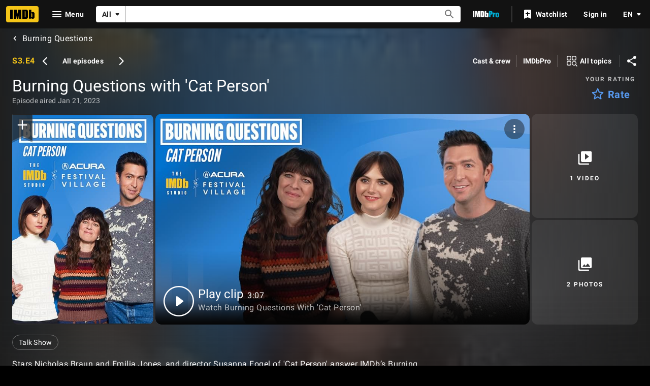

--- FILE ---
content_type: text/html; charset=UTF-8
request_url: https://www.imdb.com/title/tt26424759/?ref_=vp_vi_tt_p
body_size: 2209
content:
<!DOCTYPE html>
<html lang="en">
<head>
    <meta charset="utf-8">
    <meta name="viewport" content="width=device-width, initial-scale=1">
    <title></title>
    <style>
        body {
            font-family: "Arial";
        }
    </style>
    <script type="text/javascript">
    window.awsWafCookieDomainList = [];
    window.gokuProps = {
"key":"AQIDAHjcYu/GjX+QlghicBgQ/7bFaQZ+m5FKCMDnO+vTbNg96AHqDSf7dyseAvxXfff+th73AAAAfjB8BgkqhkiG9w0BBwagbzBtAgEAMGgGCSqGSIb3DQEHATAeBglghkgBZQMEAS4wEQQMBbAhfC6rywEJSQLoAgEQgDvkSovwKw8drqzo35BraWInANBuiYC/Ydi42ZvWJEuM09r4GJbJcSPceJYTDcFO+WT1lARbyvQfSSoHfg==",
          "iv":"D5497QFMvwAABnT3",
          "context":"n5n++KOBtVLRaMYUvqQNfftgrZmXiCJohCE1IFsV4tsyzErDWyQGX6J/1oAEO3HuOpBS7Qcn4XX5t1h/VLEH9bHanb/4uFJd/zRmYCULkYIS3owHnvyrCXwKyvBYBctfGYBhWGKZaKpSfhHTSiKDc0nh3BckclJfSK/lT8O90cv2ObOgY48wgB8maVuEkVZ2djIgo+9XU6H1siqR4SmlRW6T/WqzFnETqmwlo4eQCjdk7/Wu1fisIo4dzd2T1DWugfeUdxj0iLXa/PjZYDQgT9nYQB/jSun+Urwv3/sOztn61NWSR9Gt7hPbIQCxMFxfAIsCtuN/IsC+LjZfoQHxZH/[base64]/yg3SWJ+Ls8ABm2nDp3b000DZzTn4l2KsSnMU5CljhSGp1NRwitbVYq+U/jWK42Tj++oE1kpupcH2hYyjnPfX+U5o+A//7NACK4ZwZt7XU8SIVWNT+rJqVfRywXc4HrGelFMgCNwoD/6b69xHVIMCrxDBMT0eC/uoib5meYSwjq+mEto3iyYvbSF4H7Q=="
};
    </script>
    <script src="https://1c5c1ecf7303.a481e94e.us-east-2.token.awswaf.com/1c5c1ecf7303/e231f0619a5e/0319a8d4ae69/challenge.js"></script>
</head>
<body>
    <div id="challenge-container"></div>
    <script type="text/javascript">
        AwsWafIntegration.saveReferrer();
        AwsWafIntegration.checkForceRefresh().then((forceRefresh) => {
            if (forceRefresh) {
                AwsWafIntegration.forceRefreshToken().then(() => {
                    window.location.reload(true);
                });
            } else {
                AwsWafIntegration.getToken().then(() => {
                    window.location.reload(true);
                });
            }
        });
    </script>
    <noscript>
        <h1>JavaScript is disabled</h1>
        In order to continue, we need to verify that you're not a robot.
        This requires JavaScript. Enable JavaScript and then reload the page.
    </noscript>
</body>
</html>